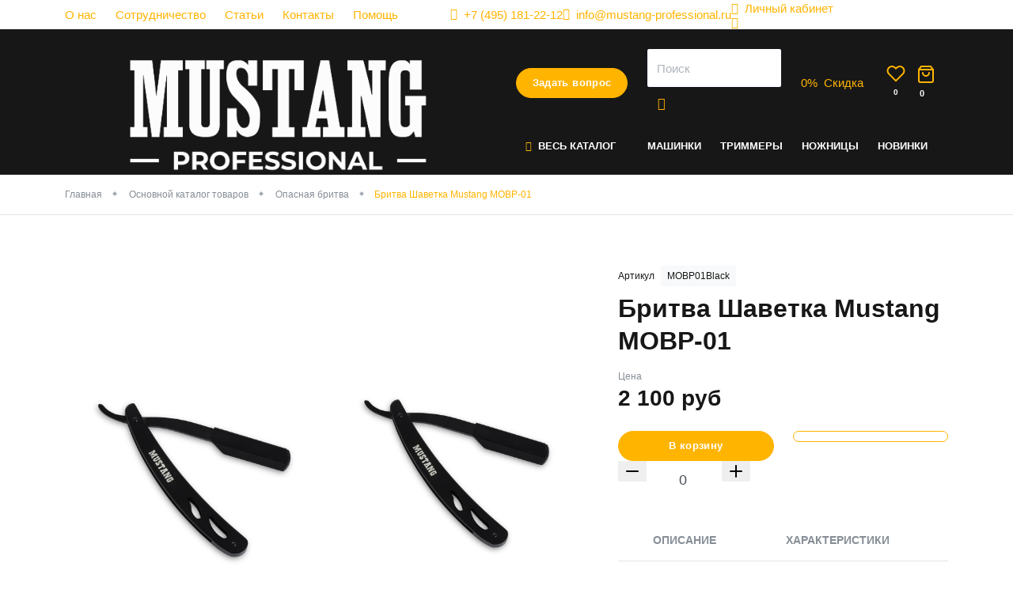

--- FILE ---
content_type: text/html; charset=utf-8
request_url: https://mustang-professional.ru/catalog/opasnaya-britva/opasnaya-britva-steel
body_size: 15754
content:

<!DOCTYPE html>
<html lang="ru">
	<head>
        <!-- meta тэги -->
        
<title>Бритва Шаветка Mustang MOBP-01 купить на сайте Mustang Professional | цена, отзывы, характеристики</title>

<meta charset="UTF-8">
<meta name="viewport" content="width=device-width, user-scalable=no, initial-scale=1, shrink-to-fit=no">
<meta http-equiv="X-UA-Compatible" content="ie=edge" />
<meta name="msapplication-TileColor" content="#2d89ef">
<meta name="theme-color" content="#4188c9">
<meta name="apple-mobile-web-app-status-bar-style" content="black-translucent">
<meta name="apple-mobile-web-app-capable" content="yes">
<meta name="mobile-web-app-capable" content="yes">
<meta name="HandheldFriendly" content="True">
<meta name="MobileOptimized" content="320">
<meta name="author" lang="ru" content="Гладков Никита [link@mimika-team.ru]">

<!-- Запрет на индекчацию страниц с фильтром -->

<!-- Запрет на индекчацию страниц поиска -->

<!--
    Favicon
 -->
<link rel="icon" type="image/png" sizes="32x32" href="/html/mustang/app/_src/img/favicon.png">
<link rel="icon" type="image/svg+xml" href="/html/mustang/app/_src/img/favicon.svg" >

<!--
    СЕО
-->
<meta name="description" content="Бритва Шаветка Mustang MOBP-01 в наличии и под заказ от производителя. По выгодной цене оптом от Mustang Professional">
<meta name="keywords" content="">

    <link rel="canonical" href="https://mustang-professional.ru/catalog/opasnaya-britva/opasnaya-britva-steel" />

<!--
    Пагинация
-->


<!-- Twitter -->
<meta name="twitter:card" content="summary" />
<meta name="twitter:description" content="Бритва Шаветка Mustang MOBP-01 в наличии и под заказ от производителя. По выгодной цене оптом от Mustang Professional" />
<meta name="twitter:title" content="Бритва Шаветка Mustang MOBP-01 купить на сайте Mustang Professional | цена, отзывы, характеристики" />

<meta name="twitter:image" content="/images/cms/data/import_files/e6/e620ca82789f11ea8102bc2e9b9d77f9_9eb413cafd1911ea80e3ea927fbaa54a.jpeg" />

<!--
    Шаринг в соцсетях
-->
            <meta property="og:url" content="https://mustang-professional.ru/catalog/opasnaya-britva/opasnaya-britva-steel" />
            <meta property="og:site_name" content="Mustang Professional" />
            <meta property="og:locale" content="ru" />
            <meta property="og:title" content="Бритва Шаветка Mustang MOBP-01 купить на сайте Mustang Professional | цена, отзывы, характеристики" />
            <meta property="og:description" content="Бритва Шаветка Mustang MOBP-01 в наличии и под заказ от производителя. По выгодной цене оптом от Mustang Professional" />
            <meta property="og:image" content="https://mustang-professional.ru/images/cms/data/import_files/e6/e620ca82789f11ea8102bc2e9b9d77f9_9eb413cafd1911ea80e3ea927fbaa54a.jpeg" />
            <meta property="og:type" content="product" />
    

<link rel="preconnect" href="https://fonts.googleapis.com">
<link rel="preconnect" href="https://fonts.gstatic.com" crossorigin>
        <link rel="stylesheet" href="/html/mustang/app/_src/css/libs/tabler.css">
        <link rel="stylesheet" href="/html/mustang/app/_src/css/mustang.css?v=2.772">
        <link rel="stylesheet" href="/html/mustang/app/_src/css/mustang.tabler.css?v=2.772">
	<script type="text/javascript">var VK_price_list_id = 285127;</script><meta name="facebook-domain-verification" content="imrd7lnjr22xpdiq28mpqr9p2d2idi" /><meta name="google-site-verification" content="WSfB_y6sf-ovtjRgWkJ08Z1kxTGkU5-IZBpmWY2jCiU" /></head>

    <body data-module="catalog" data-method="object">

    

    
    <div class="wrapper">
        


<div class="topbar-wrap text-white d-none d-md-block">
    <div class="container">
        <div class="topbar topbar-menu d-md-flex align-items-center">
            <div class="d-flex mr-auto">
                
    <ul class="nav d-none d-md-flex">
                    
            <li class="nav-item p-0 mr-5 ">
                <a href="/o-kompanii">О нас</a>
            </li>
                    
            <li class="nav-item p-0 mr-5 ">
                <a href="/partners">Сотрудничество</a>
            </li>
                    
            <li class="nav-item p-0 mr-5 ">
                <a href="/articles">Статьи</a>
            </li>
                    
            <li class="nav-item p-0 mr-5 ">
                <a href="/contacts">Контакты</a>
            </li>
                    
            <li class="nav-item p-0 mr-5 ">
                <a href="https://mustang-professional.ru/help">Помощь</a>
            </li>
            </ul>
            </div>

            <a rel="nofollow" href="tel:+74951812212" class="d-none d-sm-flex align-items-center"><i class="fe fe-phone mr-2"></i><span class="d-none d-lg-inline">+7 (495) 181-22-12</span></a>
            <a rel="nofollow" href="mailto:info@mustang-professional.ru" class="d-none d-sm-flex align-items-center"><i class="fe fe-mail mr-2"></i><span class="d-none d-lg-inline">info@mustang-professional.ru</span></a>
            
<div data-role="account-preview"
      data-state="guest"
>
    <div data-target="guest">
        <a href="javascript:void(0)" class="d-flex align-items-center"
           data-toggle="modal"
           data-url="/?transform=layout/modals/login"
        >
            <i class="fe fe-user mr-2"></i><span>Личный кабинет</span>
        </a>
    </div>

    <div data-target="auth">
        <a class="d-flex align-items-center"
           title="Личный кабинет"
           href="/users/settings"
        >
            <i class="fe fe-user mr-2"></i><span data-role="account-login"></span>
        </a>
    </div>
</div>
            <div class="header__socials">
                                    <a href="https://wa.me/79256336370?text=Заказать%20товар%20Mustang%20" onclick="rmsTracking.btn.click(this); return false;" data-goal="whatsapp_click">
                        <img class="footer__socials-icon footer__socials-icon--wa lazyload"
                             width='29'
                             height='29'
                             data-src='/html/mustang/app/_src/img/icons/wa.svg'
                             alt='иконка соц.сети'
                        />
                    </a>
                
                                    <a href="https://t.me/parimir1" onclick="rmsTracking.btn.click(this); return false;" data-goal="telegramchannel_click">
                        <img class="footer__socials-icon footer__socials-icon--telegram lazyload"
                             width='30'
                             height='26'
                             data-src='/html/mustang/app/_src/img/icons/tlg.svg'
                             alt='иконка соц.сети'
                        />
                    </a>
                
                                    <a href="https://vk.com/mustangprof" onclick="rmsTracking.btn.click(this); return false;" data-goal="vk_click">
                        <img class="footer__socials-icon footer__socials-icon--wk lazyload"
                             width='37'
                             height='21'
                             data-src='/html/mustang/app/_src/img/icons/vk.svg'
                             alt='иконка соц.сети'
                        />
                    </a>
                
                                    <a href="https://max.ru/parimir" onclick="rmsTracking.btn.click(this); return false;" data-goal="max_click">
                        <img class="footer__socials-icon footer__socials-icon--wk lazyload"
                             width='37'
                             height='21'
                             data-src='/html/mustang/app/_src/img/icons/max-2.svg'
                             alt='иконка соц.сети'
                        />
                    </a>
                            </div>
        </div>
    </div>
</div>

<div class="header-wrap">
    <header class="bg-dark text-white">
        <div class="container ">
            <div class="row justify-content-between align-items-center align-items-md-start position-relative">
                <div class="col col-logo d-flex">
                    <div class="logo">
                                                    <a href="/">
                                <picture>

                                    <img class="w-100 h-auto"
                                         alt="“Mustang Professional” - интернет-магазин инструментов для парикмахеров"
                                         title="“Mustang Professional” - интернет-магазин инструментов для парикмахеров"
                                         src="/html/mustang/app/_src/img/logo/logo-1542.png"
                                         width="292"
                                         height="98">
                                </picture>
                            </a>
                                            </div>
                </div>
                <div class="col col-nav d-flex flex-column position-static pt-md-5">
                    <div class="my-md-0 my-3">
                        <div class="d-flex align-items-center justify-content-end">
                            <!--<div class="phone mr-5 text-nowrap d-none d-xl-block"></div>-->
                            <div class="callback d-none d-lg-block">
                                <a class="btn btn-pill btn-yellow text-nowrap"
                                   data-toggle="modal"
                                   rel="nofollow"
                                   data-url="/?transform=layout/modals/call"
                                   href="javascript:void(0)">Задать вопрос</a>
                            </div>

                            <div class="search flex-grow-1 mx-md-5 d-none d-md-block">
                                
<form action="/search/searchProducts/" class="d-none d-md-block">
    <div class="form-group mb-0">
        <input class="form-control"
               type="text"
               required=""
               data-role="search-hints"
               name="query"
               placeholder="Поиск">

        <button class="btn btn-icon btn-link" type="submit">
            <i class="fe fe-search"></i>
        </button>
    </div>
</form>                            </div>

                                                            <div class="discount d-none d-lg-block mr-lg-5">
                                    <a href="javascript:void(0)" rel="nofollow" class="d-flex align-items-center" data-url="/?transform=layout/modals/discount-rules" data-toggle="modal">
                                        <div class="header-icon mr-2"><span data-role="discount-status">0</span>%</div>
                                        <div class="d-none d-lg-block">
                                            <div>Скидка</div>
                                        </div>
                                    </a>
                                </div>
                            
                            <a href="javascript:void(0)" class="p-0 d-lg-none toggle-mobile-menu btn-link btn btn-icon" onclick="rms.menu.mobile.toggle('personal')">
                                <div class="header-icon mr-2">
                                    <svg xmlns="http://www.w3.org/2000/svg" width="24" height="24" viewBox="0 0 24 24" fill="none" stroke="currentColor" stroke-width="2" stroke-linecap="round" stroke-linejoin="round" class="feather feather-user"><path d="M20 21v-2a4 4 0 0 0-4-4H8a4 4 0 0 0-4 4v2"></path><circle cx="12" cy="7" r="4"></circle></svg>                                </div>
                            </a>

                            <a href="/emarket/wishlist/"
                               class="p-0 toggle-mobile-menu btn-link btn btn-icon"
                            >
                                <div class="header-icon mr-2">
                                    <svg xmlns="http://www.w3.org/2000/svg" width="24" height="24" viewBox="0 0 24 24" fill="none" stroke="currentColor" stroke-width="2" stroke-linecap="round" stroke-linejoin="round" class="feather feather-heart"><path d="M20.84 4.61a5.5 5.5 0 0 0-7.78 0L12 5.67l-1.06-1.06a5.5 5.5 0 0 0-7.78 7.78l1.06 1.06L12 21.23l7.78-7.78 1.06-1.06a5.5 5.5 0 0 0 0-7.78z"></path></svg>                                    <span class="badge" data-role="wishlist-amount">0</span>
                                </div>
                            </a>

                            <div class="basket">
                                <a href="/emarket/cart/" class="d-flex align-items-center">
                                    <div class="header-icon mr-2">
                                        <svg xmlns="http://www.w3.org/2000/svg" width="24" height="24" viewBox="0 0 24 24" fill="none" stroke="currentColor" stroke-width="2" stroke-linecap="round" stroke-linejoin="round" class="feather feather-shopping-bag"><path d="M6 2L3 6v14a2 2 0 0 0 2 2h14a2 2 0 0 0 2-2V6l-3-4z"></path><line x1="3" y1="6" x2="21" y2="6"></line><path d="M16 10a4 4 0 0 1-8 0"></path></svg>                                        <span class="badge" data-role="basket-amount">0</span>
                                    </div>
                                </a>
                            </div>

                            <a href="javascript:void(0)" class="p-0 d-lg-none toggle-mobile-menu btn-link btn btn-icon" onclick="rms.menu.mobile.toggle('catalog')">
                                <div class="header-icon">
                                    <svg xmlns="http://www.w3.org/2000/svg" width="24" height="24" viewBox="0 0 24 24" fill="none" stroke="currentColor" stroke-width="2" stroke-linecap="round" stroke-linejoin="round" class="feather feather-menu"><line x1="3" y1="12" x2="21" y2="12"></line><line x1="3" y1="6" x2="21" y2="6"></line><line x1="3" y1="18" x2="21" y2="18"></line></svg>                                </div>
                            </a>
                        </div>
                    </div>

                    <div class="mt-4 d-none d-lg-flex">
                        <div id="catalog-navigation" class="mr-4">
                            
    <ul class="nav">
        <li class="nav-item position-static">
            <a class="nav-link nav-link-submenu text-nowrap" href="/catalog"><i class="fe fe-menu text-yellow mr-2"></i>Весь Каталог</a>
            <div class="nav-submenu nav-mega-submenu">
                <div class="menu-columns">
                                            <div class="menu-column mb-2">
                            <div class="nav-mega-submenu-title"><a href="/catalog/mashinki-dlya-strizhki">Машинки для стрижки</a></div>

                                                    </div>
                                            <div class="menu-column mb-2">
                            <div class="nav-mega-submenu-title"><a href="/catalog/trimmery">Триммеры</a></div>

                                                    </div>
                                            <div class="menu-column mb-2">
                            <div class="nav-mega-submenu-title"><a href="/catalog/nozhnicy">Ножницы</a></div>

                                                            
    <ul class="mt-2">
                    <li class="nav-item">
                <a class="nav-link nav-link-submenu " href="/catalog/nozhnicy/nabor-nozhnic">Набор ножниц</a>
            </li>
                    <li class="nav-item">
                <a class="nav-link nav-link-submenu " href="/catalog/nozhnicy/pryamye-nozhnicy">Прямые ножницы</a>
            </li>
                    <li class="nav-item">
                <a class="nav-link nav-link-submenu " href="/catalog/nozhnicy/filirovachnye-nozhnicy">Филировочные ножницы</a>
            </li>
            </ul>
                                                    </div>
                                            <div class="menu-column mb-2">
                            <div class="nav-mega-submenu-title"><a href="/catalog/feny">Фены</a></div>

                                                    </div>
                                            <div class="menu-column mb-2">
                            <div class="nav-mega-submenu-title"><a href="/catalog/utyuzhki-dlya-volos">Утюжки для волос</a></div>

                                                    </div>
                                            <div class="menu-column mb-2">
                            <div class="nav-mega-submenu-title"><a href="/catalog/plojki">Плойки</a></div>

                                                    </div>
                                            <div class="menu-column mb-2">
                            <div class="nav-mega-submenu-title"><a href="/catalog/brashingi">Брашинги</a></div>

                                                    </div>
                                            <div class="menu-column mb-2">
                            <div class="nav-mega-submenu-title"><a href="/catalog/wetki">Щетки</a></div>

                                                    </div>
                                            <div class="menu-column mb-2">
                            <div class="nav-mega-submenu-title"><a href="/catalog/rascheski">Расчески</a></div>

                                                            
    <ul class="mt-2">
                    <li class="nav-item">
                <a class="nav-link nav-link-submenu " href="/catalog/rascheski/rascheski-s-ruchkoj">Расчески с ручкой</a>
            </li>
                    <li class="nav-item">
                <a class="nav-link nav-link-submenu " href="/catalog/rascheski/greben-dlya-volos">Гребень для волос</a>
            </li>
                    <li class="nav-item">
                <a class="nav-link nav-link-submenu " href="/catalog/rascheski/rascheski-dlya-melirovaniya">Расчески для мелирования</a>
            </li>
                    <li class="nav-item">
                <a class="nav-link nav-link-submenu " href="/catalog/rascheski/rabochie">Расчески рабочие</a>
            </li>
                    <li class="nav-item">
                <a class="nav-link nav-link-submenu " href="/catalog/rascheski/rascheski-s-hvostom">Расчески с хвостом</a>
            </li>
                    <li class="nav-item">
                <a class="nav-link nav-link-submenu " href="/catalog/rascheski/nabory-raschesok">Наборы расчесок</a>
            </li>
            </ul>
                                                    </div>
                                            <div class="menu-column mb-2">
                            <div class="nav-mega-submenu-title"><a href="/catalog/opasnaya-britva">Опасная бритва</a></div>

                                                    </div>
                                            <div class="menu-column mb-2">
                            <div class="nav-mega-submenu-title"><a href="/catalog/instrumenty-dlya-okrashivaniya">Инструменты для окрашивания</a></div>

                                                            
    <ul class="mt-2">
                    <li class="nav-item">
                <a class="nav-link nav-link-submenu " href="/catalog/instrumenty-dlya-okrashivaniya/aksessuary-dlya-okrashivaniya">Аксессуары для окрашивания</a>
            </li>
                    <li class="nav-item">
                <a class="nav-link nav-link-submenu " href="/catalog/instrumenty-dlya-okrashivaniya/lopatki-dlya-melirovaniya">Лопатки для мелирования</a>
            </li>
                    <li class="nav-item">
                <a class="nav-link nav-link-submenu " href="/catalog/instrumenty-dlya-okrashivaniya/planshety">Планшеты</a>
            </li>
                    <li class="nav-item">
                <a class="nav-link nav-link-submenu " href="/catalog/instrumenty-dlya-okrashivaniya/venchiki">Венчики</a>
            </li>
                    <li class="nav-item">
                <a class="nav-link nav-link-submenu " href="/catalog/instrumenty-dlya-okrashivaniya/miski">Миски</a>
            </li>
                    <li class="nav-item">
                <a class="nav-link nav-link-submenu " href="/catalog/instrumenty-dlya-okrashivaniya/kisti-dlya-okrashivaniya">Кисти для окрашивания</a>
            </li>
            </ul>
                                                    </div>
                                            <div class="menu-column mb-2">
                            <div class="nav-mega-submenu-title"><a href="/catalog/aksessuary-dlya-volos">Аксессуары для волос</a></div>

                                                            
    <ul class="mt-2">
                    <li class="nav-item">
                <a class="nav-link nav-link-submenu " href="/catalog/aksessuary-dlya-volos/zazhimy">Зажимы</a>
            </li>
                    <li class="nav-item">
                <a class="nav-link nav-link-submenu " href="/catalog/aksessuary-dlya-volos/shpil-ki">Шпильки</a>
            </li>
                    <li class="nav-item">
                <a class="nav-link nav-link-submenu " href="/catalog/aksessuary-dlya-volos/rezinki">Резинки</a>
            </li>
                    <li class="nav-item">
                <a class="nav-link nav-link-submenu " href="/catalog/aksessuary-dlya-volos/nevidimki">Невидимки</a>
            </li>
            </ul>
                                                    </div>
                                            <div class="menu-column mb-2">
                            <div class="nav-mega-submenu-title"><a href="/catalog/parikmaherskie-aksessuary">Парикмахерские аксессуары</a></div>

                                                            
    <ul class="mt-2">
                    <li class="nav-item">
                <a class="nav-link nav-link-submenu " href="/catalog/parikmaherskie-aksessuary/sumki-i-kejsy-dlya-parikmaherov">Сумки и кейсы для парикмахеров</a>
            </li>
                    <li class="nav-item">
                <a class="nav-link nav-link-submenu " href="/catalog/parikmaherskie-aksessuary/peleriny-parikmaherskie">Пелерины парикмахерские</a>
            </li>
                    <li class="nav-item">
                <a class="nav-link nav-link-submenu " href="/catalog/parikmaherskie-aksessuary/raspyliteli">Распылители</a>
            </li>
                    <li class="nav-item">
                <a class="nav-link nav-link-submenu " href="/catalog/parikmaherskie-aksessuary/smetki">Сметки</a>
            </li>
                    <li class="nav-item">
                <a class="nav-link nav-link-submenu " href="/catalog/parikmaherskie-aksessuary/magnitnye-braslety">Магнитные браслеты</a>
            </li>
                    <li class="nav-item">
                <a class="nav-link nav-link-submenu " href="/catalog/parikmaherskie-aksessuary/bizhuteriya">Бижутерия</a>
            </li>
            </ul>
                                                    </div>
                                            <div class="menu-column mb-2">
                            <div class="nav-mega-submenu-title"><a href="/catalog/parikmaherskoe-oborudovanie">Парикмахерское оборудование</a></div>

                                                    </div>
                                            <div class="menu-column mb-2">
                            <div class="nav-mega-submenu-title"><a href="/catalog/fartuki-i-pen-yuary">Фартуки и пеньюары</a></div>

                                                            
    <ul class="mt-2">
                    <li class="nav-item">
                <a class="nav-link nav-link-submenu " href="/catalog/fartuki-i-pen-yuary/pen-yuary-parikmaherskie">Пеньюары парикмахерские</a>
            </li>
                    <li class="nav-item">
                <a class="nav-link nav-link-submenu " href="/catalog/fartuki-i-pen-yuary/fartuki-parikmaherskie">Фартуки парикмахерские</a>
            </li>
            </ul>
                                                    </div>
                                            <div class="menu-column mb-2">
                            <div class="nav-mega-submenu-title"><a href="/catalog/odezhda">Одежда</a></div>

                                                    </div>
                                            <div class="menu-column mb-2">
                            <div class="nav-mega-submenu-title"><a href="/catalog/rashodnye-materialy">Расходные материалы</a></div>

                                                    </div>
                                    </div>
            </div>
        </li>
    </ul>
                        </div>
                        <div id="main-navigation">
                            
    <ul class="nav">
                    
            <li class="nav-item">
                <a class="nav-link 0 "
                   href="/catalog/mashinki-dlya-strizhki">Машинки                </a>
            </li>
                    
            <li class="nav-item">
                <a class="nav-link 0 "
                   href="/catalog/trimmery">Триммеры                </a>
            </li>
                    
            <li class="nav-item">
                <a class="nav-link 3 "
                   href="/catalog/nozhnicy">Ножницы                </a>
            </li>
                    
            <li class="nav-item">
                <a class="nav-link 0 "
                   href="/catalog/novinki-5812">Новинки                </a>
            </li>
            </ul>
                        </div>
                    </div>
                </div>
            </div>
        </div>
    </header>

    </div>

        

<main>
    

    
    
            <div class="breadcrumb-section border-bottom">
        <div class="container">
            <nav>
                <ol class="breadcrumb d-none d-md-flex">
                                                                        <li class="breadcrumb-item">
                                <a href="/">Главная</a>
                            </li>
                                                                                                <li class="breadcrumb-item">
                                <a href="/catalog">Основной каталог товаров</a>
                            </li>
                                                                                                <li class="breadcrumb-item">
                                <a href="/catalog/opasnaya-britva">Опасная бритва</a>
                            </li>
                                                                                                <li class="breadcrumb-item active">Бритва Шаветка Mustang MOBP-01</li>
                                                            </ol>
            </nav>
        </div>
    </div>

    
    <script type="application/ld+json">{"@context":"http:\/\/schema.org","@type":"BreadcrumbList","itemListElement":[{"@type":"ListItem","position":1,"item":{"@id":"\/","name":"\u0413\u043b\u0430\u0432\u043d\u0430\u044f"}},{"@type":"ListItem","position":2,"item":{"@id":"\/catalog","name":"\u041e\u0441\u043d\u043e\u0432\u043d\u043e\u0439 \u043a\u0430\u0442\u0430\u043b\u043e\u0433 \u0442\u043e\u0432\u0430\u0440\u043e\u0432"}},{"@type":"ListItem","position":3,"item":{"@id":"\/catalog\/opasnaya-britva","name":"\u041e\u043f\u0430\u0441\u043d\u0430\u044f \u0431\u0440\u0438\u0442\u0432\u0430"}},{"@type":"ListItem","position":4,"item":{"@id":"\/catalog\/opasnaya-britva\/opasnaya-britva-steel","name":"\u0411\u0440\u0438\u0442\u0432\u0430 \u0428\u0430\u0432\u0435\u0442\u043a\u0430 Mustang MOBP-01"}}]}</script>
    


    <div class="my-0 my-md-7 ">
        
<div class="page-section page-section-object mt-md-8">
    <div class="container">
        <div class="row no-gutters mb-7">
            <div class="col-md-6 col-lg-7">
                <div class="page-section-images">
                    <div class="object-item-stickers p-3 p-md-5">
                        
                    </div>

                    <div class="row no-gutters">
                        <div class="col col-gallery-thumbs d-none d-lg-block">
                            <div class="object-images-previewitems-wrap">
                                <div class="object-images-previewitems">
                                                                            <div class="content-gallery-previewitem mb-2"
                                             data-role="slider-thumb"
                                             data-num="0">
                                            <img src="/images/cms/data/import_files/e6/e620ca82789f11ea8102bc2e9b9d77f9_9eb413cafd1911ea80e3ea927fbaa54a.jpeg"/>
                                        </div>
                                                                            <div class="content-gallery-previewitem mb-2"
                                             data-role="slider-thumb"
                                             data-num="1">
                                            <img src="/images/cms/data/import_files/e6/e620ca82789f11ea8102bc2e9b9d77f9_9eb413ccfd1911ea80e3ea927fbaa54a.jpeg"/>
                                        </div>
                                                                            <div class="content-gallery-previewitem mb-2"
                                             data-role="slider-thumb"
                                             data-num="2">
                                            <img src="/images/cms/data/import_files/e6/e620ca82789f11ea8102bc2e9b9d77f9_a42c91665cb111f080eebc24118b7287.jpeg"/>
                                        </div>
                                                                    </div>
                            </div>
                        </div>
                        <div class="col flex-grow-1">
                            <div class="object-images-wrap pl-md-3 mb-4">
                                <div class="object-images">
                                                                            <div class="object-images-item">
                                            <a class="product-gallery-photo" href="/images/cms/data/import_files/e6/e620ca82789f11ea8102bc2e9b9d77f9_9eb413cafd1911ea80e3ea927fbaa54a.jpeg" rel="group">
                                                <img src="/images/cms/data/import_files/e6/e620ca82789f11ea8102bc2e9b9d77f9_9eb413cafd1911ea80e3ea927fbaa54a.jpeg"
                                                     alt="Опасная бритва - Бритва Шаветка Mustang MOBP-01 Фото 1"
                                                     title="Опасная бритва - Бритва Шаветка Mustang MOBP-01 Фото 1"
                                                     />
                                            </a>
                                        </div>
                                                                                                                    <div class="object-images-item">
                                            <a class="product-gallery-photo" href="/images/cms/data/import_files/e6/e620ca82789f11ea8102bc2e9b9d77f9_9eb413ccfd1911ea80e3ea927fbaa54a.jpeg" rel="group">
                                                <img src="/images/cms/data/import_files/e6/e620ca82789f11ea8102bc2e9b9d77f9_9eb413ccfd1911ea80e3ea927fbaa54a.jpeg"
                                                     alt="Опасная бритва - Бритва Шаветка Mustang MOBP-01 Фото 2"
                                                     title="Опасная бритва - Бритва Шаветка Mustang MOBP-01 Фото 2"
                                                     />
                                            </a>
                                        </div>
                                                                                                                    <div class="object-images-item">
                                            <a class="product-gallery-photo" href="/images/cms/data/import_files/e6/e620ca82789f11ea8102bc2e9b9d77f9_a42c91665cb111f080eebc24118b7287.jpeg" rel="group">
                                                <img src="/images/cms/data/import_files/e6/e620ca82789f11ea8102bc2e9b9d77f9_a42c91665cb111f080eebc24118b7287.jpeg"
                                                     alt="Опасная бритва - Бритва Шаветка Mustang MOBP-01 Фото 3"
                                                     title="Опасная бритва - Бритва Шаветка Mustang MOBP-01 Фото 3"
                                                     />
                                            </a>
                                        </div>
                                                                                                            </div>
                            </div>
                        </div>
                    </div>
                </div>

            </div>

            <div class="col-md-6 col-lg-5 pl-md-7" data-id="3147">
                                    <div class="d-flex small align-items-center mb-2">
                        <div class="mr-2">Артикул</div>
                        <div class="artikul bg-light py-1 px-2">MOBP01Black</div>
                    </div>
                
                <h1 class="object-name mb-3">Бритва Шаветка Mustang MOBP-01</h1>

                <div class="mb-5">
                    <small class="text-muted">Цена</small>
                    <div class="object-price leading-tight">
                        <div class="d-flex align-items-baseline position-relative">
                            <div class="object-actual-price font-weight-bold h2 mr-3 leading-tight text-nowrap mb-0"><span
                                        data-type="offer-actual-price">2 100</span>
                                руб
                            </div>

                            
                            
                        </div>
                    </div>

                    
                                    </div>


                

                
                <!-- Информация о рассрочке -->
                
                                    <div class="object-buy mb-5">
                        <form data-target="3147"
                              data-state="add"
                              data-role="basket-amount-form"
                              data-submit="custom"
                              method="post"
                        >
                            <input name="price"
                                   hidden
                                   value="2100.00"
                            />

                            <input name="category"
                                   hidden
                                   value="Опасная бритва"
                            />

                            <input name="name"
                                   hidden
                                   value="Бритва Шаветка Mustang MOBP-01"
                            />

                            <div class="row row-sm">
                                <div class="d-md-block col-md-6">
                                    <div class="sticky-button-wrap">
                                        <button class="object-buy-btn btn btn-pill btn-yellow btn-block"
                                                data-role="basket-amount-up"
                                                data-id="3147"
                                                type="button"
                                        >
                                            В корзину
                                        </button>
                                    </div>

                                    <div class="object-buy-count d-none d-md-block">
                                        <div class="form-group mb-0">
                                            <div class="custom-controls-counter">
                                                <div class="row no-gutters">
                                                    <div class="col-4">
                                                        <button class="amount-down border-0"
                                                                data-role="basket-amount-down"
                                                                type="button"
                                                        >
                                                            <svg xmlns="http://www.w3.org/2000/svg" width="24" height="24" viewBox="0 0 24 24" fill="none" stroke="currentColor" stroke-width="2" stroke-linecap="round" stroke-linejoin="round" class="feather feather-minus"><line x1="5" y1="12" x2="19" y2="12"></line></svg>                                                        </button>
                                                    </div>
                                                    <div class="col-4">
                                                        <input class="amount form-control form-control-lg form-control form-control-lg-lg border-0"
                                                               name="amount"
                                                               data-role="basket-amount"
                                                               data-value=""
                                                               data-limit="474"
                                                               data-id="3147"
                                                               data-type="element"
                                                               data-postfix="шт"
                                                               value="0"
                                                        >
                                                    </div>
                                                    <div class="col-4">
                                                        <button class="amount-up border-0"
                                                                data-role="basket-amount-up"
                                                                type="button"
                                                        >
                                                            <svg xmlns="http://www.w3.org/2000/svg" width="24" height="24" viewBox="0 0 24 24" fill="none" stroke="currentColor" stroke-width="2" stroke-linecap="round" stroke-linejoin="round" class="feather feather-plus"><line x1="12" y1="5" x2="12" y2="19"></line><line x1="5" y1="12" x2="19" y2="12"></line></svg>                                                        </button>
                                                    </div>
                                                </div>
                                            </div>
                                        </div>
                                    </div>
                                </div>
                                <div class="col-md-6 d-none d-md-block">
                                    <button class="cat-detail-favorit-btn btn btn-pill btn-outline-primary btn-block text-nowrap"
                                            onclick="Emarket.toggleWishList($(this))"
                                            data-state="out"
                                            data-role="toggle-wishlish-btn"
                                            data-id="3147"
                                            type="button"
                                    >
                                        <span></span>
                                    </button>
                                </div>
                            </div>
                        </form>
                    </div>
                

                <!-- Акции -->
                
                
                <!-- Табы -->
                                    <div class="object-info mt-4 mt-md-5 mb-2">
                        <ul class="nav-tabs m-0" role="tablist">

                                                            <li class="nav-item">
                                    <a class="nav-link mx-6"
                                       data-toggle="tab"
                                       href="#object-description">Описание</a>
                                </li>
                            
                                                            <li class="nav-item">
                                    <a class="nav-link mx-6"
                                       data-toggle="tab"
                                       href="#object-props">Характеристики</a>
                                </li>
                                                    </ul>

                        <div class="tab-content py-5">
                                                            <div class="tab-pane" id="object-description" role="tabpanel">
                                    <div data-role="toggle-text">
                                        Парикмахерская бритва Mustang Black Steel позволит быстро и аккуратно удалить лишние волоски с лица, придав бороде и усам желаемую форму.<br />
<br />
Стильную ручку клинковой формы приятно держать в руках.<br />
<br />
В Мустанг продумали каждую деталь: сверх-острые сменные лезвия, удобный и элегантный изгиб, стильный цвет, матовая поверхность.<br />
<br />
Бритва Black Steel MOBP01 – незаменимый профессиональный инструмент, способный творить чудеса в руках мастера!<br />
В чем преимущества и особенности бритвы Mustang?<br />
Компания Mustang Professional продолжает радовать клиентов, расширяя ассортимент парикмахерских инструментов профессионального уровня.<br />
<br />
Наша новая бритва Black Steel MOBP-01 достойна стать частью арсенала профессионального барбера.<br />
<br />
         Сменные Т-образные лезвия позволят быстро обновить инструмент. Теперь не придется терять время на заточку.<br />
         Продуманная форма лезвий уменьшает риск порезать свои пальцы или кожу клиента.<br />
         Острая часть инструмента безопасно складывается в ручку.                                    </div>
                                </div>
                            
                                                            <div class="tab-pane" id="object-props" role="tabpanel">
                                    <div class="object-props mb-6">
                                                                                                                                    <div class="object-prop row">
                                                    <div class="col-md-3">
                                                        <div class="object-prop-label">Цвет:</div>
                                                    </div>
                                                    <div class="col-md-9">Чёрный</div>
                                                </div>
                                                                                                                                                                                <div class="object-prop row">
                                                    <div class="col-md-3">
                                                        <div class="object-prop-label">Материал:</div>
                                                    </div>
                                                    <div class="col-md-9">Сталь 440с</div>
                                                </div>
                                                                                                                                                                                <div class="object-prop row">
                                                    <div class="col-md-3">
                                                        <div class="object-prop-label">Тип упаковки:</div>
                                                    </div>
                                                    <div class="col-md-9">коробка</div>
                                                </div>
                                                                                                                                                                                <div class="object-prop row">
                                                    <div class="col-md-3">
                                                        <div class="object-prop-label">Тип крепления лезвия:</div>
                                                    </div>
                                                    <div class="col-md-9">зажим</div>
                                                </div>
                                                                                                                                                                                <div class="object-prop row">
                                                    <div class="col-md-3">
                                                        <div class="object-prop-label">Тип лезвий:</div>
                                                    </div>
                                                    <div class="col-md-9">классические</div>
                                                </div>
                                                                                                                                                                                <div class="object-prop row">
                                                    <div class="col-md-3">
                                                        <div class="object-prop-label">Комплектация:</div>
                                                    </div>
                                                    <div class="col-md-9">бритва, чехол</div>
                                                </div>
                                                                                                                                                                                <div class="object-prop row">
                                                    <div class="col-md-3">
                                                        <div class="object-prop-label">Вес:</div>
                                                    </div>
                                                    <div class="col-md-9">110 гр</div>
                                                </div>
                                                                                                                                                                                <div class="object-prop row">
                                                    <div class="col-md-3">
                                                        <div class="object-prop-label">Страна производства:</div>
                                                    </div>
                                                    <div class="col-md-9">КНР</div>
                                                </div>
                                                                                                                                                                                <div class="object-prop row">
                                                    <div class="col-md-3">
                                                        <div class="object-prop-label">Страна бренда:</div>
                                                    </div>
                                                    <div class="col-md-9">США</div>
                                                </div>
                                                                                                                                                                                <div class="object-prop row">
                                                    <div class="col-md-3">
                                                        <div class="object-prop-label">Страна Бренда:</div>
                                                    </div>
                                                    <div class="col-md-9">США</div>
                                                </div>
                                                                                                                        </div>
                                </div>
                                                    </div>
                    </div>
                
                <div class="d-inline-block mb-5 share_element position-relative">
                    
<div class="btn js_share btn-outline-primary mt-1">
    Поделиться
</div>
<div class="js_ya_share ml-3 text-center mb-3">
    <div class="js_share-close">
        <i class="fe fe-x"></i>
    </div>
    <script src="https://yastatic.net/share2/share.js"></script>
    <div class="ya-share2" data-curtain data-size="l" data-shape="round" data-services="vkontakte,telegram,whatsapp"></div>
</div>                </div>

                <!-- УТП -->
                <div class="object-utp mb-3 mb-md-5 p-4 p-md-5">
                                            <div class="utp-item">
                            <div class="icon">
                                <svg xmlns="http://www.w3.org/2000/svg" width="24" height="24" viewBox="0 0 24 24" fill="none" stroke="currentColor" stroke-width="2" stroke-linecap="round" stroke-linejoin="round" class="feather feather-package"><line x1="16.5" y1="9.4" x2="7.5" y2="4.21"></line><path d="M21 16V8a2 2 0 0 0-1-1.73l-7-4a2 2 0 0 0-2 0l-7 4A2 2 0 0 0 3 8v8a2 2 0 0 0 1 1.73l7 4a2 2 0 0 0 2 0l7-4A2 2 0 0 0 21 16z"></path><polyline points="3.27 6.96 12 12.01 20.73 6.96"></polyline><line x1="12" y1="22.08" x2="12" y2="12"></line></svg>                            </div>
                            <div>
                                <strong>Доставка — 1–3 дня по РФ</strong>
                            </div>
                        </div>
                                            <div class="utp-item">
                            <div class="icon">
                                <svg xmlns="http://www.w3.org/2000/svg" width="24" height="24" viewBox="0 0 24 24" fill="none" stroke="currentColor" stroke-width="2" stroke-linecap="round" stroke-linejoin="round" class="feather feather-credit-card"><rect x="1" y="4" width="22" height="16" rx="2" ry="2"></rect><line x1="1" y1="10" x2="23" y2="10"></line></svg>                            </div>
                            <div>
                                <strong>Гарантия возврата — 14 дней</strong>
                            </div>
                        </div>
                                            <div class="utp-item">
                            <div class="icon">
                                <svg xmlns="http://www.w3.org/2000/svg" width="24" height="24" viewBox="0 0 24 24" fill="none" stroke="currentColor" stroke-width="2" stroke-linecap="round" stroke-linejoin="round" class="feather feather-percent"><line x1="19" y1="5" x2="5" y2="19"></line><circle cx="6.5" cy="6.5" r="2.5"></circle><circle cx="17.5" cy="17.5" r="2.5"></circle></svg>                            </div>
                            <div>
                                <strong>Скидка 3% при оплате онлайн</strong>
                            </div>
                        </div>
                                    </div>
            </div>
        </div>

        <!-- Рекомендации -->
                <div data-type="product-relations" data-id="2908"></div>
        
        <!-- Просмотренные товары -->
        
        <!-- Смежные категории -->
                            

        <!-- Блок "Вопрос/ответ" -->
        <div class="mt-6" id="object-dialogs">
            <div class="row">
                <div class="col-md-9">
                    <div class="d-flex align-items-baseline">
                        <div class="h2 mr-3">Вопрос-ответ</div>
                        <div class="h4 ml-auto font-weight-light">Вопросов: 0</div>
                    </div>

                    <div class="border p-4 p-md-6 rounded">
                        <div data-role="dialogs-list">
                            
    <div data-role="section-placeholder" class="text-muted">
        Вопросов пока нет!
    </div>
                        </div>

                        <div data-role="dialog-form" class="py-6 py-md-6 border-top">
                            <div data-role="account-preview"
     data-state="guest"
>
    <div data-target="guest">
        <div class="d-flex align-items-center">
            <object class="mr-4">
                <svg width="41" height="41" viewBox="0 0 41 41" fill="none" xmlns="http://www.w3.org/2000/svg">
                    <path d="M20.5 0C9.2 0 0 9.2 0 20.5C0 31.8 9.2 41 20.5 41C31.8 41 41 31.8 41 20.5C41 9.2 31.8 0 20.5 0ZM20.5 39C10.3 39 2 30.7 2 20.5C2 10.3 10.3 2 20.5 2C30.7 2 39 10.3 39 20.5C38.9 30.7 30.7 38.9 20.5 39Z" fill="#888888"/>
                    <path d="M20.5 27.5C21.1 27.5 21.5 27 21.5 26.5L21.7999 9.60005C21.7999 9.30005 21.6999 8.90005 21.4 8.70005C21.1999 8.50005 20.8 8.30005 20.5 8.30005C20.2 8.30005 19.8 8.40005 19.6 8.70005C19.4 8.90005 19.2 9.30005 19.2 9.60005L19.5 26.5C19.5 27 19.9 27.5 20.5 27.5Z" fill="#888888"/>
                    <path d="M20.5 29.6C19.7 29.6 19 30.3 19 31.1C19 31.9 19.7 32.6 20.5 32.6C21.3 32.6 22 31.9 22 31.1C22 30.3 21.3 29.6 20.5 29.6Z" fill="#888888"/>
                </svg>
            </object>
            <div class="text-muted">
                Для того, чтобы задать вопрос о товаре <a href="javascript:void(0)" data-toggle="modal" data-url="/?transform=layout/modals/login">войдите</a> в личный кабинет.
            </div>
        </div>
    </div>

    <div data-target="auth">
        <div class="comments-add-comment d-flex mb-3">
            <div class="mr-5 d-none d-md-block">
                <div class="comments-item-avatar avatar avatar-xl">
                    <i class="fe fe-user"></i>
                </div>
            </div>

            <div class="w-100">
                <form id="add-dialog" action="/rmsProductDialogs/addDialog/3147/" method="POST">
                    <div class="form-group">

                        <textarea
                                class="form-control form-control-lg"
                                required
                                placeholder="Сформулируйте вопрос"
                                name="text"></textarea>

                        <!--
                            Страница
                        -->
                        <input name="source_page"
                               type="hidden"
                               value="/catalog/opasnaya-britva/opasnaya-britva-steel" />

                        <!--
                            UTM метки
                        -->
                        <input name="utm_source"
                               type="hidden"
                               value="" />

                        <input name="utm_medium"
                               type="hidden"
                               value="" />

                        <input name="utm_campaign"
                               type="hidden"
                               value="" />

                        <input name="utm_term"
                               type="hidden"
                               value="" />

                        <input name="utm_content"
                               type="hidden"
                               value="" />

                    </div>

                    <div class="mt-6 btn-list">
                        <button class="btn btn-yellow btn-lg">Опубликовать</button>
                    </div>
                </form>
            </div>
        </div>
    </div>
</div>                        </div>
                    </div>
                </div>
            </div>
        </div>
    </div>
</div>

<!-- Микроразметка -->
<script type="application/ld+json">
    {
        "@context": "http://schema.org",
        "@type": "Product",
        "description": "Бритва Шаветка Mustang MOBP-01 в наличии и под заказ от производителя. По выгодной цене оптом от Mustang Professional",
        "brand": "Mustang",
        "gtin" : "",
        "name": "Бритва Шаветка Mustang MOBP-01",
        "url" : "https://mustang-professional.ru/catalog/opasnaya-britva/opasnaya-britva-steel",
        "sku" : "MOBP01Black",
        "image": "https://mustang-professional.ru/images/cms/data/import_files/e6/e620ca82789f11ea8102bc2e9b9d77f9_9eb413cafd1911ea80e3ea927fbaa54a.jpeg",
        "offers": {
            "@type": "Offer",
            "availability": "http://schema.org/InStock",
            "price": "2100",
            "priceCurrency": "RUB"
        }
    }
</script>


<!-- Микроразметка -->
<script type="application/ld+json">
    { "@context" : "http://schema.org",
        "@type" : "Organization",
        "url" : "https://mustang-professional.ru",
        "logo" : "/images/mustang/logo-w-5.png",
        "description": "",
        "address" : {
            "@type" : "PostalAddress",
            "streetAddress" : "улица Складочная улица, 1, стр. 1, подъезд 2 (БЦ Станколит)",
            "addressLocality" : "Москва",
            "postalCode" : "127018",
            "addressCountry" : "Россия"},
        "telephone": "+7 (495) 181-22-12",
        "email": "info@mustang-professional.ru"
    }
</script>

<!--
    Трекинг
-->
<!-- Микроразметка для FB pixel -->
<script type="application/javascript">
    var FBDataLayer = {
        'content_ids': [3147],
        'content_type': 'product'
    };
</script><!-- Микроразметка для Retail Rocket -->
<script type="text/javascript">
    (window["rrApiOnReady"] = window["rrApiOnReady"] || []).push(function () {
        try {
            rrApi.view(3147);
        } catch (e) {
        }
    })
</script><!-- Микроразметка для Google Analytics Ecommerce -->
<script>
    try {
        dataLayer.push({ ecommerce: null });
        dataLayer.push({
            'ecommerce': {
                'detail': {
                    'actionField': {'list': 'Mustang Professional Опасная бритва'},
                    'products': [{
                        'name': 'Бритва Шаветка Mustang MOBP-01',
                        'id': '3147',
                        'price': '2100.00'
                    }]
                }
            }
        });
    } catch (e) {
    }
</script>
<!-- Микроразметка для Mindbox -->
<script type="application/javascript">
    document.addEventListener('DOMContentLoaded', function() {
        try {
            mindbox('sync', {
                operation: 'customerViewProduct',
                data: {
                    viewProduct: {
                        price: "2100",
                        product: {
                            ids: {
                                mustangWebsite: "3147"
                            }
                        }
                    }
                }
            });
        } catch (e) {
            console.log('mindbox', e);
        }
    });

</script>
<!-- Микроразметка для Yandex Metrika -->
<script type="text/javascript">

    document.addEventListener('DOMContentLoaded', function () {
        ym(45271272, 'getClientID', function (clientID) {
            ym(45271272, 'reachGoal', 'productView');
        });
    });

    let addButtons = document.querySelectorAll('.object-buy-btn');

    try {
        if (addButtons.length > 0) {
            addButtons.forEach(function (button) {
                button.addEventListener('click', function () {
                    ym(45271272, 'reachGoal', 'addtocart')
                });
            });
        }
    } catch (e) {

    }


    /*try {
        window.dataLayer = window.dataLayer || [];

        window.dataLayer.push({
            "ecommerce": {
                "currencyCode": "RUB",
                "detail": {
                    "products": [
                        {
                            "id": "3147",
                            "name": "Бритва Шаветка Mustang MOBP-01",
                            "price": 2100.00,
                            "category": "Опасная бритва"
                        }
                    ]
                }
            }
        });
    } catch (e) {
    }*/
</script>
<!-- Микроразметка для Mytarget -->
<script type="text/javascript">
    try {
        var _tmr = _tmr || [];
        _tmr.push({
            type: 'itemView',
            productid: '3147',
            pagetype: 'product',
            totalvalue: '2100.00',
            list: '1'
        });
    } catch (e) {
    }

</script>    </div>
</main>
        


<footer class="footer-mustahg">
    <div class="container">
        <div class="footer__list list">
            <div class="list__container list__container--top row d-flex justify-content-between flex-sm-column flex-md-row">
                <div class="col-md-8 col-lg-9 list__content list__content--first">
                    <div class="list__item" data-accordions>
                        <h4 class="list__title list__title--decstop">
                            Интернет-магазин парикмахерских товаров с доставкой по России
                        </h4>
                        <div class="list__item-box">
                            <h4 class="list__title list__title--mob">О компании</h4>
                            <svg xmlns="http://www.w3.org/2000/svg" width="24" height="24" viewBox="0 0 24 24" fill="none" stroke="currentColor" stroke-width="2" stroke-linecap="round" stroke-linejoin="round" class="feather feather-chevron-down"><polyline points="6 9 12 15 18 9"></polyline></svg>                        </div>
                    </div>
                    <div class="list__item-hidden">
                        <ul class="list__item-top">
                            <li>Mustang Professional - производитель инструментов, электрики и аксессуаров.</li>
                            <li>Для барберов и универсалов 😎</li>
                            <li>Мы разработали для Вас 4 линейки:</li>
                        </ul>
                        <ul class="list__item-top">
                            <li>Junior - для студентов.</li>
                            <li>Base - для начинающих.</li>
                            <li>Professional - для профессионалов.</li>
                            <li>Premium - для требовательных.</li>
                        </ul>
                        <ul class="list__item-top">
                            <li>Все они созданы для решения Ваших задач.</li>
                            <li>Мы вкладываем в них технологии и знания, чтобы за счёт наших технологий, Вы смогли улучшить свою работу.</li>
                            <li>Мы всегда ставим Ваш результат на первое место.</li>
                            <li>Опережайте возможности вместе с Mustang</li>
                        </ul>
                    </div>
                </div>
                <div class="col list__content list__content--pay">
                    <div class="list__item" data-accordions>
                        <h4 class="list__title">Способы оплаты:</h4>
                        <svg xmlns="http://www.w3.org/2000/svg" width="24" height="24" viewBox="0 0 24 24" fill="none" stroke="currentColor" stroke-width="2" stroke-linecap="round" stroke-linejoin="round" class="feather feather-chevron-down"><polyline points="6 9 12 15 18 9"></polyline></svg>                    </div>
                    <div class="list__item-hidden">
                        <ul class="list__item-pay">
                            <li>
                                <img width='51' height='36' src='/html/mustang/app/_src/img/icons/pay.png' alt='иконка способа оплаты'>
                                <span>Sber Pay</span>
                            </li>
                            <li>
                                <img width='51' height='36' src='/html/mustang/app/_src/img/icons/ymone.png' alt='иконка способа оплаты'>
                                <span>Ю Money</span>
                            </li>
                            <li>
                                <img width='51' height='36' src='/html/mustang/app/_src/img/icons/card.png' alt='иконка способа оплаты'>
                                <span>Банковская карта</span>
                            </li>
                            <li>
                                <img width='51' height='36' src='/html/mustang/app/_src/img/icons/credit.png' alt='иконка способа оплаты'>
                                <span>Кредит</span>
                            </li>
                        </ul>
                    </div>
                </div>
            </div>
            <div class="list__container list__container--bottom row d-flex justify-content-between flex-column flex-md-row">
                <div class="list__content col d-none d-xl-block">

                    <div class="mb-4">
                        <img data-src="/html/mustang/app/_src/img/logo/logo-1542.png"
                             src="/html/mustang/app/_src/img/placeholders/black/10x10.png"
                             class="lazyload logo w-100"
                             alt="“Mustang Professional” - интернет-магазин инструментов для парикмахеров"
                             title="“Mustang Professional” - интернет-магазин инструментов для парикмахеров"
                        />
                    </div>


                    <iframe src="https://yandex.ru/sprav/widget/rating-badge/45896169020?type=rating&theme=dark" width="150" height="50" frameborder="0"></iframe>
                </div>

                

            
        <div class="list__content col">
            <div class="list__item" data-accordions>
                <h4 class="list__title">О магазине</h4>
                <svg xmlns="http://www.w3.org/2000/svg" width="24" height="24" viewBox="0 0 24 24" fill="none" stroke="currentColor" stroke-width="2" stroke-linecap="round" stroke-linejoin="round" class="feather feather-arrow-down"><line x1="12" y1="5" x2="12" y2="19"></line><polyline points="19 12 12 19 5 12"></polyline></svg>            </div>
                            <div class="list__item-hidden">
                    <ul class="list__item-bottom">
                                                    <li>
                                <a href="/partners">Сотрудничество</a>
                            </li>
                                                    <li>
                                <a href="/users/registrate/">Регистрация</a>
                            </li>
                                                    <li>
                                <a href="/o-kompanii">О компании</a>
                            </li>
                                                    <li>
                                <a href="/politika-konfidenczialnosti">Политика конфиденциальности</a>
                            </li>
                                                    <li>
                                <a href="https://api.whatsapp.com/send?phone=79268977186&text=%D0%A3%D0%B7%D0%BD%D0%B0%D1%82%D1%8C%20%D1%83%D1%81%D0%BB%D0%BE%D0%B2%D0%B8%D1%8F%20%D0%BA%D1%80%D0%B5%D0%B4%D0%B8%D1%82%D0%B0%20%D0%B8%D0%BB%D0%B8%20%D1%80%D0%B0%D1%81%D1%81%D1%80%D0%BE%D1%87%D0%BA%D0%B8">Условия кредитования</a>
                            </li>
                                            </ul>
                </div>
                    </div>
            
        <div class="list__content col">
            <div class="list__item" data-accordions>
                <h4 class="list__title">Каталог</h4>
                <svg xmlns="http://www.w3.org/2000/svg" width="24" height="24" viewBox="0 0 24 24" fill="none" stroke="currentColor" stroke-width="2" stroke-linecap="round" stroke-linejoin="round" class="feather feather-arrow-down"><line x1="12" y1="5" x2="12" y2="19"></line><polyline points="19 12 12 19 5 12"></polyline></svg>            </div>
                            <div class="list__item-hidden">
                    <ul class="list__item-bottom">
                                                    <li>
                                <a href="/catalog/nozhnicy">Ножницы</a>
                            </li>
                                                    <li>
                                <a href="/catalog/mashinki-dlya-strizhki">Машинки для стрижки</a>
                            </li>
                                                    <li>
                                <a href="/catalog/trimmery">Триммеры</a>
                            </li>
                                                    <li>
                                <a href="/catalog/brashingi">Брашинги</a>
                            </li>
                                                    <li>
                                <a href="/catalog/opasnaya-britva">Опасная бритва</a>
                            </li>
                                            </ul>
                </div>
                    </div>
            
        <div class="list__content col">
            <div class="list__item" data-accordions>
                <h4 class="list__title">Информация</h4>
                <svg xmlns="http://www.w3.org/2000/svg" width="24" height="24" viewBox="0 0 24 24" fill="none" stroke="currentColor" stroke-width="2" stroke-linecap="round" stroke-linejoin="round" class="feather feather-arrow-down"><line x1="12" y1="5" x2="12" y2="19"></line><polyline points="19 12 12 19 5 12"></polyline></svg>            </div>
                            <div class="list__item-hidden">
                    <ul class="list__item-bottom">
                                                    <li>
                                <a href="/kak-zakazat">Как заказать</a>
                            </li>
                                                    <li>
                                <a href="/payment">Оплата</a>
                            </li>
                                                    <li>
                                <a href="/delivery">Доставка</a>
                            </li>
                                                    <li>
                                <a href="/refund">Возврат и обмен товара</a>
                            </li>
                                                    <li>
                                <a href="/oferta_mustang">Оферта Mustang</a>
                            </li>
                                                    <li>
                                <a href="https://mustang-professional.ru/help">Помощь</a>
                            </li>
                                            </ul>
                </div>
                    </div>
    
                <div class="list__content list__content--contacts col-md-3 col-xl-2">
                    <h4 class="list__title">Контакты</h4>

                                            <a href="tel:+74951812212">
                            +7 (495) 181-22-12                        </a>
                    
                                            <a href="tel:+79252242212">
                            +7 (925) 224-2212                        </a>
                    
                    <button class="footer__btn footer-btn"
                            type="button"
                            data-url="/?transform=layout/modals/call"
                            data-toggle="modal"
                    >
                        Задать вопрос
                    </button>

                    <div class="footer__socials">
                                                    <a href="https://wa.me/79256336370?text=Заказать%20товар%20Mustang%20" onclick="rmsTracking.btn.click(this); return false;" data-goal="whatsapp_click">
                                <img class="footer__socials-icon footer__socials-icon--wa lazyload"
                                     width='25'
                                     height='25'
                                     data-src='/html/mustang/app/_src/img/icons/wa.svg'
                                     alt='иконка соц.сети'
                                />
                            </a>
                        
                                                    <a href="https://t.me/parimir1" onclick="rmsTracking.btn.click(this); return false;" data-goal="telegramchannel_click">
                                <img class="footer__socials-icon footer__socials-icon--telegram lazyload"
                                     width='30'
                                     height='26'
                                     data-src='/html/mustang/app/_src/img/icons/tlg.svg'
                                     alt='иконка соц.сети'
                                />
                            </a>
                        
                                                    <a href="https://vk.com/mustangprof" onclick="rmsTracking.btn.click(this); return false;" data-goal="vk_click">
                                <img class="footer__socials-icon footer__socials-icon--wk lazyload"
                                     width='37'
                                     height='21'
                                     data-src='/html/mustang/app/_src/img/icons/vk.svg'
                                     alt='иконка соц.сети'
                                />
                            </a>
                        
                                                    <a href="https://max.ru/parimir" onclick="rmsTracking.btn.click(this); return false;" data-goal="max_click">
                                <img class="footer__socials-icon footer__socials-icon--wk lazyload"
                                     width='25'
                                     height='25'
                                     data-src='/html/mustang/app/_src/img/icons/max-2.svg'
                                     alt='иконка соц.сети'
                                />
                            </a>
                                            </div>
                </div>
                <div class="list__content list__content--last col-md-2">
                    <div class="list__desc">
                        <p>При отправке своих персональных данных вы даете согласие на их обработку, а мы обязуемся защищать их.</p>
                    </div>
                    <div class="list__desc">
                        <p>ИП Селянин Александр Александрович</p>
                        <p>ИНН 691400216088</p>
                        <p>ОГРНИП 312691426200032</p>
                        <!--<p>ИП Ангелова Нина Александровна<br/>
                            463302973314</p>-->
                    </div>

                    <div class="list__desc">
                        <p>119002, Москва, Россия, улица Складочная улица, 1, стр. 1, подъезд 2</p>
                    </div>
                    <div class="list__desc">
                        <p>Режим работы: ежедневно, 10:00–21:00</p>
                    </div>
                    <div class="list__desc">
                        <p>© 2026 Парикмахерское оборудование Mustang. Все права защищены</p>
                    </div>
                </div>
            </div>
        </div>
    </div>
</footer>
    </div>

    
<div class="alert-cookieconsent alert fixed-bottom alert-secondary px-0 py-3 d-none">
    <div class="container">
        <div class="row">
            <div class="col alert-cookieconsent-text small align-self-center mb-3 mb-md-0">
                Оставаясь на Сайте, вы соглашаетесь на обработку персональных данных в соответствии с нашей <b><a class="text-dark" href="/politika-konfidenczialnosti">Политикой обработки персональных данных</a></b>. Если вы не принимаете наши принципы обработки
                персональных данных, пожалуйста, не используйте данный Сайт.
            </div>
            <div class="col-auto align-self-center text-center text-sm-left ml-md-4 btn-list">
                <button type="button" class="btn btn-primary btn-sm btn-white"
                        onclick="CookieConsent.hide()"
                >
                    Принять и закрыть
                </button>
            </div>
        </div>
    </div>
</div>    
<!--googleoff: all-->
<!--noindex-->
<div data-type="modals" class="d-none">
            
<div id="modal-pick-points" class="mfp-hide modal-dialog modal-dialog-scrollable">
    <form class="w-100" onsubmit="rmsDelivery.pickPoints.selected.set();return false;">
        <div class="modal-content">
            <div class="modal-header">
                <div class="modal-title">Выбор пункта выдачи</div>
                <button type="button" data-dismiss="modal" class="btn btn-sm btn-link btn-icon">
    <i class="fe fe-x"></i>
</button>            </div>
            <div class="modal-body py-5 px-5 px-md-6">
                <div class="form-group">
                    <div class="selectgroup selectgroup-vertical w-100" data-role="points-items">

                    </div>
                </div>
            </div>

            <div class="modal-footer bg-light border-top">
                <button class="btn btn-yellow btn-lg">Выбрать пункт</button>
            </div>
        </div>
    </form>
</div>    </div>
<!--/noindex-->
<!--googleon: all-->    


    <div data-type="resources">
        
<div id="css">
    <!--
        Стили для компонентов
    -->
    <link rel="stylesheet" href="/html/mustang/app/_src/css/plugins/core.min.css" media="print" onload="this.media='all'; this.onload=null;">

    <link rel="stylesheet" href="/html/mustang/app/_src/css/plugins/tiny-slider.css" media="print" onload="this.media='all'; this.onload=null;">
    <link rel="stylesheet" href="/html/mustang/app/_src/css/plugins/notyf.css" media="print" onload="this.media='all'; this.onload=null;">
    <link rel="stylesheet" href="/html/mustang/app/_src/css/plugins/balloon.edited.css" media="print" onload="this.media='all'; this.onload=null;">
    <link rel="stylesheet" href="/html/mustang/app/_src/css/plugins/suggestions.css" media="print" onload="this.media='all'; this.onload=null;">

    <link rel="stylesheet" href="/html/mustang/app/_src/css/plugins/swiper.css" />
</div>

        
<div id="js">

    <!-- Переменные -->
    <script>
        let commonVars = {"is_mobile":false}    </script>

    <script>
        var tokens = {
            dadata: 'fd437b79b2f2dae9c36e144f63d498b291ab4b8d',
            recaptcha: '6Ld7d-UUAAAAAJx-khHF2r3BOweMykT_b45nIYP9'
        };
    </script>

    <!-- Заставка -->
    <script>
        setTimeout(function() {
            document.body.classList.add("loaded");
        }, 100);
    </script>

    <!--
        Основные библиотеки
     -->
    <script src="/html/mustang/app/_src/js/libs/jquery-3.6.0.min.js?v=2.0.3902"></script>

    <script src="/html/mustang/app/_src/js/plugins/lazysizes.min.js" defer></script>
    <script src="/html/mustang/app/_src/js/plugins/tiny-slider.min.js" defer></script>

    <script src="/html/mustang/app/_src/js/plugins/notyf.min.js" defer></script>
    <script src="/html/mustang/app/_src/js/plugins/readmore.min.js" defer></script>

    <script src="/html/mustang/app/_src/js/plugins/_cookie.js"></script>
    <script src="/html/mustang/app/_src/js/plugins/cleave.min.js"></script>

    <script src="/html/mustang/app/_src/js/plugins/jquery.magnific-popup.js" defer></script>

    <script src="/html/mustang/app/_src/js/plugins/moment.min.js" defer></script>
    <script src="/html/mustang/app/_src/js/plugins/jquery.validate.js?v=2.0.3902"></script>
    <script src="/html/mustang/app/_src/js/plugins/slinky.min.js" defer></script>
    <script src="/html/mustang/app/_src/js/plugins/jquery.suggestions.min.js" defer></script>
    <script src="/html/mustang/app/_src/js/plugins/sharer.min.js" defer></script>
    <script src="/html/mustang/app/_src/js/plugins/_circles.min.js" defer></script>
    <script src="/html/mustang/app/_src/js/plugins/swiper-bundle.min.js" defer></script>

    <script src="/html/mustang/app/_src/js/plugins/jquery.accordion.js" defer></script>

    <!-- Языковые константы плагинов -->
    <script src="/html/mustang/app/_src/i18n/jquery.validate/ru.js"></script>

    <!--
        Интерфейс готового решения
     -->
    <script src="/html/mustang/app/_src/js/mustang.js?v=2.0.3902"></script>

    <!--
        Интерфейс ИМ
    -->
    <script src="/html/mustang/app/_src/js/components/catalog.js?v=2.0.3902" defer></script>
    <script src="/html/mustang/app/_src/js/components/content.js?v=2.0.3902" defer></script>
    <script src="/html/mustang/app/_src/js/components/emarket.js?v=2.0.3902" defer></script>
    <script src="/html/mustang/app/_src/js/components/search.js?v=2.0.3902" defer></script>
    <script src="/html/mustang/app/_src/js/components/tracking.js?v=2.0.3902" defer></script>
    <script src="/html/mustang/app/_src/js/components/users.js?v=2.0.3902" defer></script>
    <script src="/html/mustang/app/_src/js/components/webforms.js?v=2.0.3902" defer></script>

    <script>
        let addButtons2 = document.querySelectorAll('[data-role="basket-amount-up"]');

        try {
            if (addButtons2.length > 0) {
                addButtons2.forEach(function (button) {
                    button.addEventListener('click', function () {
                        ym(45271272, 'reachGoal', 'addtocart');
                    });
                });
            }
        } catch (e) {

        }
    </script>

    <script src="https://pay.yandex.ru/sdk/v1/pay.js" async=""></script>

            <div id="unisender-subscribe-form" data-url="https://cp.unisender.com/ru/v5/subscribe-form/view/6ckies9b8fdxmui7toyyri31unuca1rrkhz1qgna" data-settings="6fcuowxfkn845yzu1pueaezbb8uh1hhh7s5ujk5bw91ojsaekneyo" style="display: none"></div>
        <script src="https://sf2df4j6wzf.s3.eu-central-1.amazonaws.com/popups/popup.js"></script>
        <script>
            window.popupForSubscriptionsForm("https://apig.unisender.com");
        </script>
    </div>        
<div id="fonts">
    <link href="https://fonts.googleapis.com/css2?family=Montserrat:wght@400;500;600;700&family=Roboto:wght@300;400&display=swap" rel="stylesheet">
    <link rel="stylesheet" href="/html/mustang/app/_src/fonts/feather/feather-icons.css">
</div>    </div>

    <!-- Yandex.Metrika counter -->

<script type="text/javascript" >

   window.dataLayer = window.dataLayer || [];

   (function(m,e,t,r,i,k,a){m[i]=m[i]||function(){(m[i].a=m[i].a||[]).push(arguments)};

   m[i].l=1*new Date();k=e.createElement(t),a=e.getElementsByTagName(t)[0],k.async=1,k.src=r,a.parentNode.insertBefore(k,a)})

   (window, document, "script", "https://mc.yandex.ru/metrika/tag.js", "ym");

   ym(45271272, "init", {

        clickmap:true,

        trackLinks:true,

        accurateTrackBounce:true,

        webvisor:true,
ecommerce:"dataLayer"

   });

</script>

<noscript><div><img src="https://mc.yandex.ru/watch/64680550" style="position:absolute; left:-9999px;" alt="" /></div></noscript>

<!-- /Yandex.Metrika counter --><script type="text/javascript">!function(){var t=document.createElement("script");t.type="text/javascript",t.async=!0,t.src="https://vk.com/js/api/openapi.js?169",t.onload=function(){VK.Retargeting.Init("VK-RTRG-802507-dScUK")},document.head.appendChild(t)}();</script><script src="//code-ya.jivosite.com/widget/Xo8Ipi3TAP" async></script>
<!-- Top.Mail.Ru counter -->
<script type="text/javascript">
var _tmr = window._tmr || (window._tmr = []);
_tmr.push({id: "3312578", type: "pageView", start: (new Date()).getTime(), pid: "618"});
(function (d, w, id) {
  if (d.getElementById(id)) return;
  var ts = d.createElement("script"); ts.type = "text/javascript"; ts.async = true; ts.id = id;
  ts.src = "https://top-fwz1.mail.ru/js/code.js";
  var f = function () {var s = d.getElementsByTagName("script")[0]; s.parentNode.insertBefore(ts, s);};
  if (w.opera == "[object Opera]") { d.addEventListener("DOMContentLoaded", f, false); } else { f(); }
})(document, window, "tmr-code");
</script>
<noscript><div><img src="https://top-fwz1.mail.ru/counter?id=3312578;js=na" style="position:absolute;left:-9999px;" alt="Top.Mail.Ru" /></div></noscript>
<!-- /Top.Mail.Ru counter -->
<script>
    mindbox = window.mindbox || function() { mindbox.queue.push(arguments); };
    mindbox.queue = mindbox.queue || [];
    mindbox('create', {
        endpointId: 'mustang.Website'
    });
</script>
<script src="https://api.mindbox.ru/scripts/v1/tracker.js" async></script></body>
</html>


--- FILE ---
content_type: text/css
request_url: https://mustang-professional.ru/html/mustang/app/_src/css/plugins/tiny-slider.css
body_size: 1356
content:
.tns-outer {
    padding: 0 !important
}

.tns-outer [hidden] {
    display: none !important
}

.tns-outer [aria-controls], .tns-outer [data-action] {
    cursor: pointer
}

.tns-slider {
    -webkit-transition: all 0s;
    -moz-transition: all 0s;
    transition: all 0s
}

.tns-slider > .tns-item {
    -webkit-box-sizing: border-box;
    -moz-box-sizing: border-box;
    box-sizing: border-box
}

.tns-horizontal.tns-subpixel {
    white-space: nowrap
}

.tns-horizontal.tns-subpixel > .tns-item {
    display: inline-block;
    vertical-align: top;
    white-space: normal
}

.tns-horizontal.tns-no-subpixel:after {
    content: '';
    display: table;
    clear: both
}

.tns-horizontal.tns-no-subpixel > .tns-item {
    float: left
}

.tns-horizontal.tns-carousel.tns-no-subpixel > .tns-item {
    margin-right: -100%
}

.tns-no-calc {
    position: relative;
    left: 0
}

.tns-gallery {
    position: relative;
    left: 0;
    min-height: 1px
}

.tns-gallery > .tns-item {
    position: absolute;
    left: -100%;
    -webkit-transition: transform 0s, opacity 0s;
    -moz-transition: transform 0s, opacity 0s;
    transition: transform 0s, opacity 0s
}

.tns-gallery > .tns-slide-active {
    position: relative;
    left: auto !important
}

.tns-gallery > .tns-moving {
    -webkit-transition: all 0.25s;
    -moz-transition: all 0.25s;
    transition: all 0.25s
}

.tns-autowidth {
    display: inline-block
}

.tns-lazy-img {
    -webkit-transition: opacity 0.6s;
    -moz-transition: opacity 0.6s;
    transition: opacity 0.6s;
    opacity: 0.6
}

.tns-lazy-img.tns-complete {
    opacity: 1
}

.tns-ah {
    -webkit-transition: height 0s;
    -moz-transition: height 0s;
    transition: height 0s
}

.tns-ovh {
    overflow: hidden
}

.tns-visually-hidden {
    position: absolute;
    left: -10000em
}

.tns-transparent {
    opacity: 0;
    visibility: hidden
}

.tns-fadeIn {
    opacity: 1;
    filter: alpha(opacity=100);
    z-index: 0
}

.tns-normal, .tns-fadeOut {
    opacity: 0;
    filter: alpha(opacity=0);
    z-index: -1
}

.tns-vpfix {
    white-space: nowrap
}

.tns-vpfix > div, .tns-vpfix > li {
    display: inline-block
}

.tns-t-subp2 {
    margin: 0 auto;
    width: 310px;
    position: relative;
    height: 10px;
    overflow: hidden
}

.tns-t-ct {
    width: 2333.3333333%;
    width: -webkit-calc(100% * 70 / 3);
    width: -moz-calc(100% * 70 / 3);
    width: calc(100% * 70 / 3);
    position: absolute;
    right: 0
}

.tns-t-ct:after {
    content: '';
    display: table;
    clear: both
}

.tns-t-ct > div {
    width: 1.4285714%;
    width: -webkit-calc(100% / 70);
    width: -moz-calc(100% / 70);
    width: calc(100% / 70);
    height: 10px;
    float: left
}

.tns-item {
    font-size: 1rem !important;
}

.tns-nav {
    text-align: center;
    margin-top: .25rem;
}

.tns-nav button {
    background: #868E96;
    border-radius: 50%;
    width: 7px;
    height: 7px;
    padding: 0;
    margin: 0 9px;
    opacity: .6;
    border:none;
}

.tns-nav button:focus {
    outline: none;
}

.tns-nav button.tns-nav-active {
  opacity: 1;
}

/*# sourceMappingURL=sourcemaps/tiny-slider.css.map */

/* original controls */
.tns-outer {position: relative;}

.tns-controls {
      position: absolute;
      height: 100%;
      width: 100%;
}

.tns-controls button {
  width: 40px;
  height: 40px;
  -webkit-border-radius: 40px;
  -o-border-radius: 40px;
  -ms-border-radius: 40px;
  -moz-border-radius: 40px;
  border-radius: 40px;
  border: 2px solid #868E96;
  font-size: 0;
  background: transparent;
  position: absolute;
  top: 50%;
  margin-top: -40px;
  display:block;
  -moz-transition: all 0.3s ease;
  -o-transition: all 0.3s ease;
  -ms-transition: all 0.3s ease;
  -webkit-transition: all 0.3s ease;
  transition: all 0.3s ease;
  box-sizing: border-box;
}

.tns-controls button[data-controls=next] {
  right: -50px;
}

.tns-controls button[data-controls=prev] {
  left: -50px;
}

.tns-controls button:before,
.tns-controls button:after {
  content: "";
  position: absolute;
  display: block;
  width: 8px;
  height: 8px;
  left: 14px;
  top: 14px;
  -webkit-border-radius: 8px;
  -o-border-radius: 8px;
  -ms-border-radius: 8px;
  -moz-border-radius: 8px;
  border-radius: 8px;
  background: #868E96;
  -moz-transition: all 0.1s ease;
  -o-transition: all 0.1s ease;
  -ms-transition: all 0.1s ease;
  -webkit-transition: all 0.1s ease;
  transition: all 0.1s ease;
}

.tns-controls button:not(:disabled):hover {
  border-color:transparent;}

.tns-controls button:disabled {opacity: .4}

.tns-controls button:before {
  content: "";
  position: absolute;
  -webkit-transform: rotate(45deg);
  -o-transform: rotate(45deg);
  -ms-transform: rotate(45deg);
  -moz-transform: rotate(45deg);
  transform: rotate(45deg);
}

.tns-controls button:hover:after {
  -webkit-transform: rotate(-45deg);
  -o-transform: rotate(-45deg);
  -ms-transform: rotate(-45deg);
  -moz-transform: rotate(-45deg);
  transform: rotate(-45deg);
}




.tns-controls button:not(:disabled):hover:before,
.tns-controls button:not(:disabled):hover:after {
  border-radius: 4px;
  height: 4px;
  width: 12px;
}

.tns-controls button[data-controls=next]:not(:disabled):hover:before {
  top: 12px;
}

.tns-controls button[data-controls=next]:not(:disabled):hover:after {
  top: 18px;
}

.tns-controls button[data-controls=prev]:not(:disabled):hover:before {
  top: 18px;
      left: 9px;
}

.tns-controls button[data-controls=prev]:not(:disabled):hover:after {
  top: 12px;
  left: 9px;
}


--- FILE ---
content_type: image/svg+xml
request_url: https://mustang-professional.ru/html/mustang/app/_src/img/icons/wa.svg
body_size: 6792
content:
<svg width="29" height="29" viewBox="0 0 29 29" fill="none" xmlns="http://www.w3.org/2000/svg" xmlns:xlink="http://www.w3.org/1999/xlink">
<rect width="29" height="29" fill="url(#pattern0)"/>
<defs>
<pattern id="pattern0" patternContentUnits="objectBoundingBox" width="1" height="1">
<use xlink:href="#image0_5_35" transform="translate(0 -0.00371747) scale(0.00371747)"/>
</pattern>
<image id="image0_5_35" width="269" height="271" xlink:href="[data-uri]"/>
</defs>
</svg>
